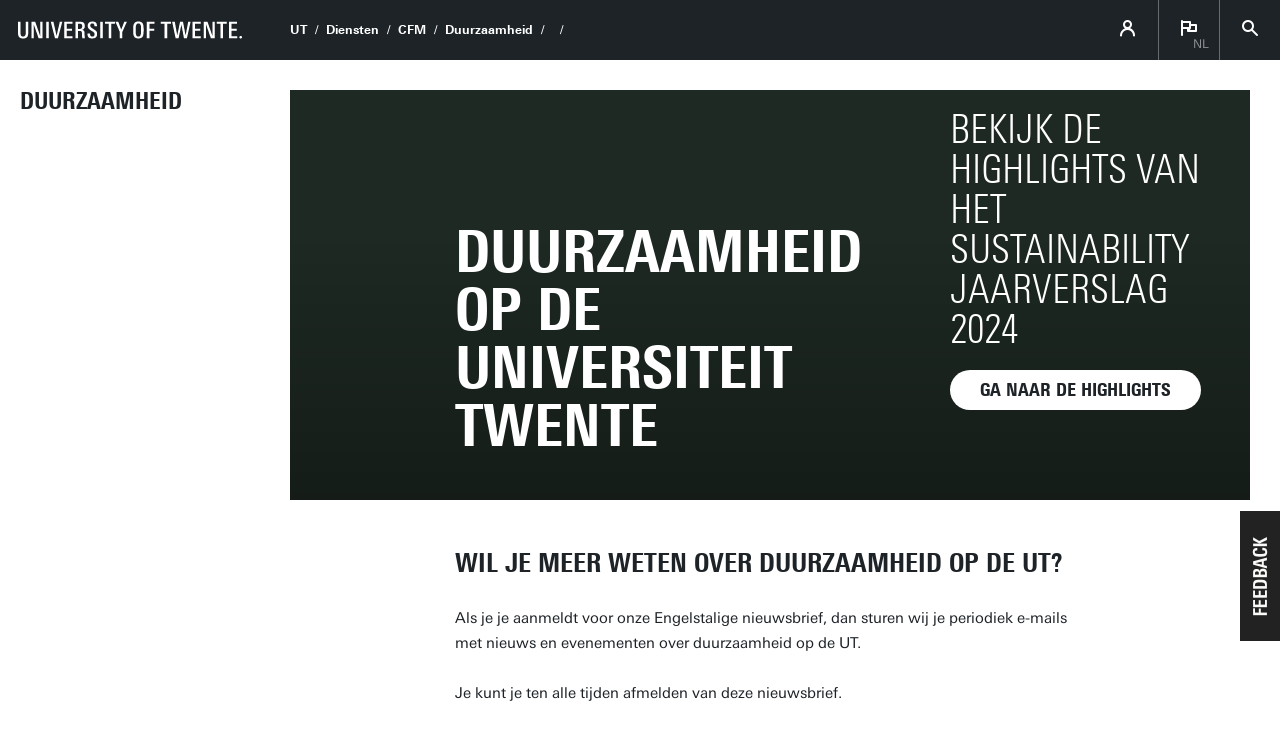

--- FILE ---
content_type: text/html; charset=UTF-8
request_url: https://www.utwente.nl/nl/duurzaamheid/bijlages-formulieren/subscribe/
body_size: 5395
content:
<!DOCTYPE html><html lang="nl" class="site--ut utwente--ws2021 wh-authorbar--left utwente--sitetitlebar" prefix="og: http://ogp.me/ns#" dir="ltr" data-site="CFM - Sustainability (NL)" data-id="633037" data-cdn="" data-hoofdniveau="" data-subniveau="" data-targetinterest="" data-wh-ob="633037.HOwgXs"><head><meta charset="utf-8"><title>Duurzaamheid op de Universiteit Twente</title><link rel="canonical" href="https://www.utwente.nl/nl/duurzaamheid/bijlages-formulieren/subscribe/"><meta name="viewport" content="width=device-width, initial-scale=1, viewport-fit=cover" /><meta name="baidu-site-verification" content="rSUuzZoVB2" />  <link rel="preload" href="/.wh/ea/ap/utwente_base.ws2016/ap.css" as="style"><link rel="preload" href="https://utwente.becdn.net/.wh/ea/mod/utwente_design/fonts/univers-next/3de47ce5-a747-444b-b44b-20e0f8736ac8.woff2" as="font" type="font/woff2" crossorigin><link rel="preload" href="https://utwente.becdn.net/.wh/ea/mod/utwente_design/fonts/univers-next/00c26472-7693-44a7-b100-b1a1fe462d3b.woff2" as="font" type="font/woff2" crossorigin><link rel="preload" href="https://utwente.becdn.net/.wh/ea/mod/utwente_design/fonts/univers-next/c0898c8c-0b78-43ee-9041-92bf98faf813.woff2" as="font" type="font/woff2" crossorigin><link rel="preload" href="https://utwente.becdn.net/.wh/ea/mod/utwente_design/fonts/univers-next/d8bbf6a4-3b12-4429-bdf6-3d0124de945d.woff2" as="font" type="font/woff2" crossorigin><link rel="preload" href="https://utwente.becdn.net/.wh/ea/mod/utwente_design/fonts/univers-next/c70bd903-dd6a-4b66-85af-fc3b07e97100.woff2" as="font" type="font/woff2" crossorigin><link rel="apple-touch-icon" sizes="180x180" href="/.utdesign/img/favicons/apple-touch-icon.png" /><link rel="icon" type="image/png" href="/.utdesign/img/favicons/favicon-32x32.png" sizes="32x32" /><link rel="icon" type="image/png" href="/.utdesign/img/favicons/favicon-16x16.png" sizes="16x16" /><link rel="icon" href="/.utdesign/img/favicons/favicon.svg" type="image/svg+xml" /><link rel="manifest" href="/.utdesign/img/favicons/manifest.json" crossorigin="use-credentials" /> <link rel="mask-icon" href="/.utdesign/img/favicons/safari-pinned-tab.svg" color="#231f20" /><meta name="theme-color" content="#ffffff" /><style id="theme__style">@property --theme-color {syntax: "<color>";initial-value: transparent;inherits: true;}@property --theme-color-cta {syntax: "<color>";initial-value: transparent;inherits: true;}@property --theme-color-cta-hover {syntax: "<color>";initial-value: transparent;inherits: true;}@keyframes colorscheme{0%    { --theme-color: #c60c30; } 12%    { --theme-color: #822433; } 25%    { --theme-color: #002c5f; } 37%    { --theme-color: #007d9c; } 50%    { --theme-color: #4a8355; } 62%    { --theme-color: #00675a; } 75%    { --theme-color: #4f2d7f; } 87%    { --theme-color: #cf0072; } 100% { --theme-color: #c60c30; } }@keyframes colorscheme-cta{0%    { --theme-color-cta: #c60c30; } 12%    { --theme-color-cta: #822433; } 25%    { --theme-color-cta: #002c5f; } 37%    { --theme-color-cta: #007d9c; } 50%    { --theme-color-cta: #4a8355; } 62%    { --theme-color-cta: #00675a; } 75%    { --theme-color-cta: #4f2d7f; } 87%    { --theme-color-cta: #cf0072; } 100% { --theme-color-cta: #c60c30; } }@keyframes colorscheme-cta-hover{0%    { --theme-color-cta-hover: #b0061c; } 12%    { --theme-color-cta-hover: #62141e; } 25%    { --theme-color-cta-hover: #00183b; } 37%    { --theme-color-cta-hover: #005d7d; } 50%    { --theme-color-cta-hover: #2f6338; } 62%    { --theme-color-cta-hover: #004b48; } 75%    { --theme-color-cta-hover: #2f1957; } 87%    { --theme-color-cta-hover: #b2014a; } 100% { --theme-color-cta-hover: #b0061c; } }@keyframes colorscheme-background{0%    { background-color: #c60c30; } 12%    { background-color: #822433; } 25%    { background-color: #002c5f; } 37%    { background-color: #007d9c; } 50%    { background-color: #4a8355; } 62%    { background-color: #00675a; } 75%    { background-color: #4f2d7f; } 87%    { background-color: #cf0072; } 100% { background-color: #c60c30; } }@keyframes colorscheme-background-cta{0%    { background-color: #c60c30; } 12%    { background-color: #822433; } 25%    { background-color: #002c5f; } 37%    { background-color: #007d9c; } 50%    { background-color: #4a8355; } 62%    { background-color: #00675a; } 75%    { background-color: #4f2d7f; } 87%    { background-color: #cf0072; } 100% { background-color: #c60c30; } }@keyframes colorscheme-background-cta-hover{0%    { background-color: #b0061c; } 12%    { background-color: #62141e; } 25%    { background-color: #00183b; } 37%    { background-color: #005d7d; } 50%    { background-color: #2f6338; } 62%    { background-color: #004b48; } 75%    { background-color: #2f1957; } 87%    { background-color: #b2014a; } 100% { background-color: #b0061c; } }</style><style>/* Small and extra small devices */.header__heroimage-0{background-image: url('/.wh/ea/uc/i7a281b2e0102e892c801abae2a02a0203cf0d1b2a2b00701c3ee02000085/campus.avif');background-position: center;}/* Small and extra small devices, double pixel density */@media (-webkit-min-device-pixel-ratio: 2),(min--moz-device-pixel-ratio: 2),(min-resolution: 2dppx),(min-resolution: 192dpi){.header__heroimage-0{background-image: url('/.wh/ea/uc/i236924840102e892c801abae2a02a0203cf0d1b2a2b00701c3dc05000085/campus.avif');background-position: center;}}/* Medium and large devices */@media (min-width: 750px){.header__heroimage-0{background-image: url('/.wh/ea/uc/i236924840102e892c801abae2a02a0203cf0d1b2a2b00701c3dc05000085/campus.avif');background-position: center;}}/* Medium and large devices, double pixel density */@media (-webkit-min-device-pixel-ratio: 2) and (min-width: 750px),(min--moz-device-pixel-ratio: 2) and (min-width: 750px),(min-resolution: 2dppx) and (min-width: 750px),(min-resolution: 192dpi) and (min-width: 750px){.header__heroimage-0{background-image: url('/.wh/ea/uc/i236924840102e892c801abae2a02a0203cf0d1b2a2b00701c3dc05000085/campus.avif');background-position: center;}}/* Extra large devices */@media (min-width: 1500px){.header__heroimage-0{background-image: url('/.wh/ea/uc/i49c6d0fc0102e892c801abae2a02a0203cf0d1b2a2b00701c38007000085/campus.avif');background-position: center;}}/* Extra large devices, double pixel density */@media (-webkit-min-device-pixel-ratio: 2) and (min-width: 1500px),(min--moz-device-pixel-ratio: 2) and (min-width: 1500px),(min-resolution: 2dppx) and (min-width: 1500px),(min-resolution: 192dpi) and (min-width: 1500px){.header__heroimage-0{background-image: url('/.wh/ea/uc/i236924840102e892c801abae2a02a0203cf0d1b2a2b00701c3dc05000085/campus.avif');background-position: center;}}</style><link rel="alternate" hreflang="nl" href="https://www.utwente.nl/nl/duurzaamheid/bijlages-formulieren/subscribe/" /><script>(function(w,d,s,l,i){w[l]=w[l]||[];w[l].push({'gtm.start':new Date().getTime(),event:'gtm.js'});var f=d.getElementsByTagName(s)[0],j=d.createElement(s),dl=l!='dataLayer'?'&l='+l:'';j.async=true;j.src='https://tagging.utwente.nl/gtm.js?id='+i+dl;f.parentNode.insertBefore(j,f);})(window,document,'script','dataLayer','GTM-WW6CJT');</script><meta property="og:title" content="Duurzaamheid op de Universiteit Twente"><meta property="og:url" content="https://www.utwente.nl/nl/duurzaamheid/bijlages-formulieren/subscribe/"><meta property="og:type" content="website"><meta property="og:site_name" content="Universiteit Twente"><meta property="og:image" content="https://www.utwente.nl/.wh/ea/uc/i236924840102e892c801abae2a02a0203cf0d1b2a2b00701c3dc05000085/campus.avif"><meta property="fb:app_id" content="1375281799385304"><script type="application/json" id="wh-config">{"designcdnroot":"/.publisher/sd/utwente_base/ws2016/","designroot":"/.publisher/sd/utwente_base/ws2016/","dtapstage":"production","imgroot":"/.publisher/sd/utwente_base/ws2016/img/","islive":true,"locale":"nl-NL","obj":{"title":""},"server":50901,"site":{"animatethemecolor":true,"colorscheme":["#c60c30","#822433","#002c5f","#007d9c","#4a8355","#00675a","#4f2d7f","#cf0072"],"title":"Duurzaamheid op de Universiteit Twente","universeelements":[{"filename":"autumn.svg","left":0,"name":"Autumn","top":0,"width":700},{"filename":"bolognese.svg","left":250,"name":"Bolognese","reverse":true,"top":-50,"width":350},{"filename":"casino.svg","left":-300,"name":"Casino","top":100,"width":2200},{"filename":"esmeralda.svg","left":300,"name":"Esmeralda","top":0,"width":700},{"filename":"extent.svg","left":0,"name":"Extent","top":0,"width":700},{"filename":"foxtrot.svg","left":0,"name":"Foxtrot","top":0,"width":300},{"filename":"iglesias.svg","left":200,"name":"Iglesias","top":0,"width":400},{"filename":"lord.svg","left":-150,"name":"Lord","top":0,"width":811},{"filename":"lucy.svg","left":0,"name":"Lucy","top":0,"width":350},{"filename":"merijn.svg","left":-100,"name":"Merijn","reverse":true,"top":50,"width":750},{"filename":"moby_dick.svg","left":0,"name":"Moby Dick","top":0,"width":1001},{"filename":"mumbai.svg","left":150,"name":"Mumbai","reverse":true,"top":0,"width":1000},{"filename":"oma.svg","left":50,"name":"Oma","top":50,"width":249},{"filename":"photon.svg","left":30,"name":"Photon","top":100,"width":300},{"filename":"pop.svg","left":30,"name":"Pop","top":0,"width":500},{"filename":"raket.svg","left":50,"name":"Raket","reverse":true,"top":-250,"width":332},{"filename":"relationchips.svg","left":30,"name":"Relationchips","top":-250,"width":1732},{"filename":"spring.svg","left":0,"name":"Spring","top":-100,"width":850},{"filename":"tedtheo.svg","left":0,"name":"Tedtheo","top":-50,"width":439},{"filename":"trachea.svg","left":200,"name":"Trachea","top":100,"width":600},{"filename":"tricufi.svg","left":0,"name":"Tricufi","top":0,"width":300},{"filename":"virginia.svg","left":0,"name":"Virginia","reverse":true,"top":100,"width":90}]},"siteroot":"https://www.utwente.nl/nl/duurzaamheid/","wrd:auth":{"cookiename":"webharelogin-0-9ce36b86","returnid":"0"}}</script><link rel="stylesheet" href="/.wh/ea/ap/utwente_base.ws2016/ap.css"><script src="/.wh/ea/ap/utwente_base.ws2016/ap.mjs" type="module" async></script><script type="application/ld+json">{"@context":"https://schema.org","@type":"BreadcrumbList","itemListElement":[{"@type":"ListItem","item":"https://www.utwente.nl/en","name":"UT","position":1},{"@type":"ListItem","item":"https://www.utwente.nl/organisatie/structuur/faculteiten/#ondersteunende-diensten","name":"Diensten","position":2},{"@type":"ListItem","item":"https://www.utwente.nl/en/service-portal/services/cfm/","name":"CFM","position":3},{"@type":"ListItem","item":"https://www.utwente.nl/nl/duurzaamheid/","name":"Duurzaamheid","position":4}]}</script></head><body><noscript><iframe src="https://tagging.utwente.nl/ns.html?id=GTM-WW6CJT" height="0" width="0" style="display:none;visibility:hidden"></iframe></noscript><button type="button" class="skiplinksbutton themecolor--bg">Ga direct naar inhoud</button><div class="menupart "><a class="identitypart__logo identitypart__logo--ut" href="https://www.utwente.nl/" aria-label="University of Twente homepage"><img src="/.publisher/sd/utwente_base/ws2016/img/logos/ut-logo-white-en.svg" alt="University of Twente." /></a><div class="menupart__menu-container"><div class="menupart__topmenu "><div class="menupart__title">Menu</div><div class="menupart__topmenu-spacer"></div><div class="contentpart__topmenuitem contentpart__topmenuitem--hasmenu contentpart__topmenuitem--icon ut-login__topmenu"><span class="UT-icon-UT_icon_114_person-16px ut-login__topmenuicon"></span></div><div class="contentpart__topmenuitem contentpart__topmenuitem--hasmenu contentpart__topmenuitem--icon"><span class="contentpart__topmenuitem--label">nl</span><span class="UT-icon-UT_icon_75_flag-16px"></span><div class="contentpart__topsubmenu"><a href="https://www.utwente.nl/nl/duurzaamheid/bijlages-formulieren/subscribe/" class="contentpart__topsubitem contentpart__topsubitem--current js-langswitch" hreflang="nl">Nederlands<span class="contentpart__topsubitem-icon UT-icon-UT_icon_75_flag-16px"></span></a><a href="https://www.utwente.nl/en/sustainability/" class="contentpart__topsubitem js-langswitch" hreflang="en-GB">English</a></div></div><button class="contentpart__topmenuitem contentpart__topmenuitem--search contentpart__topmenuitem--icon"><span class="contentpart__topmenuitem--search-open UT-icon-UT_icon_70_search-16px"></span><span class="contentpart__topmenuitem--search-close UT-icon-UT_icon_47_cross-16px"></span></button></div><div class="identitypart__site  "><div class="identitypart__titles"><a class="identitypart__title identitypart__title--link" href="https://www.utwente.nl/nl/duurzaamheid/">Duurzaamheid</a></div></div> <nav id="menupart__menu" class="menupart__menu" aria-label="hoofdnavigatie"  data-menu-parent="{&#34;folderid&#34;:147911,&#34;id&#34;:147911,&#34;link&#34;:&#34;&#34;,&#34;title&#34;:&#34;&#34;}" data-menu-items="[]"></nav></div></div><div class="contentpart"><div class="contentpart__navbar-container"><div class="contentpart__navbar-block"><div class="contentpart__hamburger-container"><div class="contentpart__hamburger"><span class="contentpart__hamburger-open UT-icon-UT_icon_103_menu-16px"></span><span class="contentpart__hamburger-close UT-icon-UT_icon_47_cross-16px"></span></div></div><div class="menupart__modalbg"></div><nav class="contentpart__navbar" aria-label="kruimelpad"><a class="identitypart__logo identitypart__logo--ut" href="https://www.utwente.nl/" aria-label="University of Twente homepage"><img src="/.publisher/sd/utwente_base/ws2016/img/logos/ut-logo-white-en.svg" alt="University of Twente." /></a><div class="contentpart__navbar-crumbs"><div class="contentpart__breadcrumblist"><span class="contentpart__breadcrumbitem"><a href="https://www.utwente.nl/en">UT</a></span><span class="contentpart__breadcrumbitem"><a href="https://www.utwente.nl/organisatie/structuur/faculteiten/#ondersteunende-diensten">Diensten</a></span><span class="contentpart__breadcrumbitem"><a href="https://www.utwente.nl/en/service-portal/services/cfm/">CFM</a></span><span class="contentpart__breadcrumbitem"><a href="https://www.utwente.nl/nl/duurzaamheid/">Duurzaamheid</a></span><span class="contentpart__breadcrumbitem"><a href=""></a></span><span class="contentpart__breadcrumbitem"><span></span></span></div></div><div class="contentpart__topmenu"><div class="contentpart__topmenuitem contentpart__topmenuitem--hasmenu contentpart__topmenuitem--icon ut-login__topmenu"><span class="UT-icon-UT_icon_114_person-16px ut-login__topmenuicon"></span></div><div class="contentpart__topmenuitem contentpart__topmenuitem--hasmenu contentpart__topmenuitem--icon"><span class="contentpart__topmenuitem--label">nl</span><span class="UT-icon-UT_icon_75_flag-16px"></span><div class="contentpart__topsubmenu"><a href="https://www.utwente.nl/nl/duurzaamheid/bijlages-formulieren/subscribe/" class="contentpart__topsubitem contentpart__topsubitem--current js-langswitch" hreflang="nl">Nederlands<span class="contentpart__topsubitem-icon UT-icon-UT_icon_75_flag-16px"></span></a><a href="https://www.utwente.nl/en/sustainability/" class="contentpart__topsubitem js-langswitch" hreflang="en-GB">English</a></div></div><button class="contentpart__topmenuitem contentpart__topmenuitem--search contentpart__topmenuitem--icon"><span class="contentpart__topmenuitem--search-open UT-icon-UT_icon_70_search-16px"></span><span class="contentpart__topmenuitem--search-close UT-icon-UT_icon_47_cross-16px"></span></button></div></nav><div class="identitypart__site  "><div class="identitypart__titles"><a class="identitypart__title identitypart__title--link" href="https://www.utwente.nl/nl/duurzaamheid/">Duurzaamheid</a></div></div> </div></div><div class="contentpart__header-crumbs "><div class="contentpart__breadcrumblist"><span class="contentpart__breadcrumbitem"><a href="https://www.utwente.nl/en">UT</a></span><span class="contentpart__breadcrumbitem"><a href="https://www.utwente.nl/organisatie/structuur/faculteiten/#ondersteunende-diensten">Diensten</a></span><span class="contentpart__breadcrumbitem"><a href="https://www.utwente.nl/en/service-portal/services/cfm/">CFM</a></span><span class="contentpart__breadcrumbitem"><a href="https://www.utwente.nl/nl/duurzaamheid/">Duurzaamheid</a></span><span class="contentpart__breadcrumbitem"><a href=""></a></span><span class="contentpart__breadcrumbitem"><span></span></span></div></div><header class="contentpart__header  contentpart__header--photos   header--content8col      header--hascta    "><div class="contentpart__header-messagesarea"></div><div class="contentpart__header-photos  "><div class="contentpart__header-slide contentpart__header-heroimage header__heroimage-0" style="background-color: #1E2923;"></div></div><div class="contentpart__title-container"><h1 class="contentpart__title" data-fontfit-height="100%" data-fontfit-width="100%">Duurzaamheid op de Universiteit Twente  </h1></div><div class="contentpart__header-cta"><div class="cta  headercta" ><div class="cta__contents"><div class="cta__textholder"><div class="cta__title">Bekijk de highlights van het sustainability jaarverslag 2024</div></div><div class="cta__buttonholder"><a class="cta__button" href="https://www.utwente.nl/en/sustainability/sustainability-on-campus/resources/annual-reports/"  data-wh-datalayer-onclick-event="cta-click" data-wh-datalayer-onclick-click_text="Ga naar de highlights" data-wh-datalayer-onclick-click_url="https://www.utwente.nl/en/sustainability/sustainability-on-campus/resources/annual-reports/" data-wh-datalayer-onclick-cta_type="header-cta-manual"><span class="cta__button__title cta__button__title--default">Ga naar de highlights</span></a></div></div></div></div></header><main class="contentpart__main"><h2 class="heading2"><a class="wh-anchor" id="wil-je-meer-weten-over-duurzaamheid-op-de-ut"></a>WIL JE MEER WETEN OVER DUURZAAMHEID OP DE UT?</h2><p class="normal">Als je je aanmeldt voor onze Engelstalige nieuwsbrief, dan sturen wij je periodiek e-mails met nieuws en evenementen over duurzaamheid op de UT.</p><p class="normal">Je kunt je ten alle tijden afmelden van deze nieuwsbrief.</p><form class="wh-form wh-styledinput wh-newsletter__formwidget wh-newsletter__subscribewidget"  method="post" action="javascript:console.error('No RPC handler installed');" data-wh-form-id="subscribeform" data-wh-form-handler="publisher:rpc" data-wh-form-target="[base64].wuzi5X6HI0xEbhd-.YH3NPD7YmGHyZsHVW6Rtpg"><div class="wh-form__page"><div class="wh-form__fieldgroup wh-form__fieldgroup--textedit wh-form__fieldgroup--required" data-wh-form-group-for="email"><label class="wh-form__label" for="subscribeform-email">E-mailadres</label><div class="wh-form__fields"><a class="wh-anchor" id="subscribeform-email-anchor"></a><div class="wh-form__fieldline"><input id="subscribeform-email" type="email" name="email" class="wh-form__textinput" placeholder=" " required autocomplete="email"></div></div></div><div class="wh-form__fieldgroup wh-form__fieldgroup--textedit" data-wh-form-group-for="field_0"><label class="wh-form__label" for="subscribeform-field_0">Voornaam</label><div class="wh-form__fields"><a class="wh-anchor" id="subscribeform-field_0-anchor"></a><div class="wh-form__fieldline"><input id="subscribeform-field_0" type="text" name="field_0" class="wh-form__textinput" placeholder=" "></div></div></div><div class="wh-form__fieldgroup wh-form__fieldgroup--textedit" data-wh-form-group-for="field_1"><label class="wh-form__label" for="subscribeform-field_1">Achternaam</label><div class="wh-form__fields"><a class="wh-anchor" id="subscribeform-field_1-anchor"></a><div class="wh-form__fieldline"><input id="subscribeform-field_1" type="text" name="field_1" class="wh-form__textinput" placeholder=" "></div></div></div><div class="wh-form__fieldgroup wh-form__fieldgroup--textedit" data-wh-form-group-for="field_2"><label class="wh-form__label" for="subscribeform-field_2">Organisatie (indien van toepassing)</label><div class="wh-form__fields"><a class="wh-anchor" id="subscribeform-field_2-anchor"></a><div class="wh-form__fieldline"><input id="subscribeform-field_2" type="text" name="field_2" class="wh-form__textinput" placeholder=" "></div></div></div></div><div class="wh-form__page" data-wh-form-pagerole="thankyou"><p class="normal">Bedankt voor je aanmelding.</p></div><div class="wh-form__buttongroup wh-form__navbuttons"><button type="button" data-wh-form-action="previous" class="wh-form__button wh-form__button--previous"><span class="wh-form__buttonlabel">Vorige</span></button><button type="button" data-wh-form-action="next" class="wh-form__button wh-form__button--next"><span class="wh-form__buttonlabel">Volgende</span></button><button type="submit" class="wh-form__button wh-form__button--submit"><span class="wh-form__buttonlabel">Aanmelden</span></button></div></form></main> <footer class="footer "><div class="footer__prefooter"><div class="footer__prefooter-container"><div class="footer__addressblock"><div class="footer__address"><span dir="ltr">Universiteit Twente</span><br/><span dir="ltr">Drienerlolaan 5</span><br/><span dir="ltr">7522 NB Enschede</span><br/></div><div class="footer__contact"><span dir="ltr">053 489 9111</span><br /><a href="mailto:info@utwente.nl">info@utwente.nl</a><br /><a href="http://www.utwente.nl/contact/">Route</a></div></div><div class="footer__image " ><div class="footer__icon UT-icon-UT_icon_16_pointer-24px themecolor--bg"></div></div></div></div><div class="footer__footer"><div class="footer__footerlinks"><a class="footer__footerlink" href="https://www.utwente.nl/over-de-website/disclaimer/" dir="ltr">Disclaimer &#38; Copyright</a><a class="footer__footerlink" href="https://www.utwente.nl/over-de-website/" dir="ltr">Privacy &#38; Cookies</a><span class="footer__footerlink" dir="ltr">Laatst ge&#252;pdatet 22-12-2021</span><div class="footer__logo"><a class="footer__logo__ut" href="https://www.utwente.nl/" aria-label="Universiteit Twente homepage"><img src="/.publisher/sd/utwente_base/ws2016/img/logos/ut-logo-white-en.svg" alt="University of Twente." /></a></div></div></div></footer><div class="searchsheet searchsheet--init searchsheet--showquicklinks"><div class="searchsheet__content searchsheet__content--init"><div class="searchsheet__header"><form class="searchsheet__searchform" method="get" onsubmit="return false;" role="search"><span class="searchsheet__searchicon"></span><input name="q" class="searchsheet__searchfield" type="text" aria-label="Zoek op deze website" placeholder="Zoeken" autocapitalize="off" autocomplete="off" /><a href="#" class="searchsheet__searchfield-clear UT-icon-UT_icon_47_cross-16px" aria-label="Site zoekveld leegmaken"></a></form><a href="#" class="searchsheet__close"><span class="searchsheet__close-label">Sluiten</span><span class="searchsheet__close-icon UT-icon-UT_icon_47_cross-16px"></span></a></div><div class="searchsheet__container"><div class="searchsheet__quickresults"><div class="searchsheet__section"><span class="searchsheet__section-title">Suggesties</span><div class="searchsheet__section-links searchsheet__suggestions"></div></div></div><div class="searchsheet__results"><div class="searchsheet__tabs"><div class="searchsheet__tabscontainer"></div></div><div class="searchsheet__status"></div><div class="searsia__results"></div></div></div></div></div></div><div class="theme__docstate"><span class="theme__docstate-cta"></span><span class="theme__docstate-cta-hover"></span><span class="theme__docstate-state"></span></div></body></html>

--- FILE ---
content_type: image/svg+xml
request_url: https://www.utwente.nl/.publisher/sd/utwente_base/ws2016/img/logos/ut-logo-white-en.svg
body_size: 5858
content:
<?xml version="1.0" encoding="UTF-8"?>
<svg width="206px" height="17px" viewBox="0 0 206 17" version="1.1" xmlns="http://www.w3.org/2000/svg" xmlns:xlink="http://www.w3.org/1999/xlink">
    <defs></defs>
    <g id="Page-1" stroke="none" stroke-width="1" fill="none" fill-rule="evenodd">
        <g id="UT_Logo_Black_EN" fill="#ffffff">
            <path d="M9.359,11.079 C9.359,15.015 7.731,16.264 4.671,16.264 C1.165,16.264 0.001,14.522 0.001,10.892 L0.001,0.998 L2.308,0.998 L2.308,10.712 C2.308,12.038 2.221,14.531 4.688,14.531 C6.726,14.531 7.091,13.05 7.091,10.815 L7.091,0.998 L9.359,0.998 L9.359,11.079" id="Fill-1"></path>
            <polyline id="Fill-2" points="176.571 15.998 172.057 3.037 172.057 15.998 170.12 15.998 170.12 0.998 173.505 0.998 178.02 13.958 178.02 0.998 180.097 0.998 180.097 15.998 176.571 15.998"></polyline>
            <polyline id="Fill-3" points="18.831 15.998 14.316 3.037 14.316 15.998 12.38 15.998 12.38 0.998 15.765 0.998 20.28 13.958 20.28 0.998 22.357 0.998 22.357 15.998 18.831 15.998"></polyline>
            <polygon id="Fill-4" points="25.853 15.998 28.179 15.998 28.179 0.998 25.853 0.998"></polygon>
            <polygon id="Fill-5" points="75.299 15.998 77.625 15.998 77.625 0.998 75.299 0.998"></polygon>
            <polyline id="Fill-6" points="36.585 15.998 33.85 15.998 30.059 0.998 32.479 0.998 35.324 13.876 38.274 0.998 40.542 0.998 36.585 15.998"></polyline>
            <polyline id="Fill-7" points="42.373 15.998 42.373 0.998 49.801 0.998 49.801 2.79 44.679 2.79 44.679 7.365 49.469 7.365 49.469 9.097 44.679 9.097 44.679 14.205 49.945 14.205 49.945 15.998 42.373 15.998"></polyline>
            <polyline id="Fill-8" points="159.857 15.998 159.857 0.998 167.285 0.998 167.285 2.79 162.163 2.79 162.163 7.365 166.953 7.365 166.953 9.097 162.163 9.097 162.163 14.205 167.43 14.205 167.43 15.998 159.857 15.998"></polyline>
            <polyline id="Fill-9" points="193.088 15.998 193.088 0.998 200.516 0.998 200.516 2.79 195.394 2.79 195.394 7.365 200.184 7.365 200.184 9.097 195.394 9.097 195.394 14.205 200.661 14.205 200.661 15.998 193.088 15.998"></polyline>
            <path d="M58.812,4.976 C58.812,3.239 57.894,2.751 56.441,2.751 L54.886,2.751 L54.886,7.554 L56.098,7.554 C58.085,7.554 58.812,7.027 58.812,4.976 Z M58.845,15.998 C58.633,14.56 58.632,12.349 58.616,12.072 C58.562,10.949 58.416,10.23 58.181,9.91 C57.905,9.509 57.27,9.308 56.274,9.308 L54.886,9.308 L54.886,15.998 L52.562,15.998 L52.562,0.998 L56.874,0.998 C59.354,0.998 61.166,1.593 61.166,4.794 C61.166,6.814 60.348,8.025 58.714,8.425 C59.557,8.495 60.138,8.785 60.455,9.296 C60.705,9.685 60.933,10.579 60.933,11.7 C60.933,12.128 61.023,15.056 61.243,15.998 L58.845,15.998 L58.845,15.998 Z" id="Fill-10"></path>
            <path d="M72.453,12.22 C72.453,14.915 70.979,16.264 68.032,16.264 C64.734,16.264 63.592,14.94 63.592,11.791 L63.592,11.626 L65.973,11.626 L65.973,11.791 C65.973,13.572 66.429,14.55 68.031,14.55 C69.403,14.55 70.09,13.835 70.09,12.406 C70.09,11.129 69.315,10.527 68.657,10.099 C68.34,9.892 67.918,9.628 67.391,9.308 C65.176,7.945 63.801,7.04 63.801,4.607 C63.801,2.124 65.337,0.712 68.195,0.712 C70.933,0.712 72.301,1.96 72.301,4.458 L72.301,4.998 L69.975,4.998 L69.975,4.624 C69.975,3.171 69.348,2.447 68.09,2.447 C66.951,2.447 66.163,3.102 66.163,4.441 C66.163,5.928 67.223,6.415 68.219,7.056 C68.564,7.277 68.918,7.505 69.277,7.74 C71.626,9.24 72.453,9.924 72.453,12.22" id="Fill-11"></path>
            <polyline id="Fill-12" points="85.335 2.79 85.335 15.998 83.011 15.998 83.011 2.79 79.548 2.79 79.548 0.998 88.798 0.998 88.798 2.79 85.335 2.79"></polyline>
            <polyline id="Fill-13" points="136.534 2.79 136.534 15.998 134.21 15.998 134.21 2.79 130.747 2.79 130.747 0.998 139.997 0.998 139.997 2.79 136.534 2.79"></polyline>
            <polyline id="Fill-14" points="187.73 2.79 187.73 15.998 185.406 15.998 185.406 2.79 181.943 2.79 181.943 0.998 191.193 0.998 191.193 2.79 187.73 2.79"></polyline>
            <polyline id="Fill-15" points="154.666 15.998 151.952 15.998 149.611 3.412 147.021 15.998 144.307 15.998 141.116 0.998 143.574 0.998 145.794 13.542 148.365 0.998 151.08 0.998 153.445 13.542 155.83 0.998 158.002 0.998 154.666 15.998"></polyline>
            <path d="M205.074,15.109 C205.074,15.776 204.532,16.32 203.862,16.32 C203.191,16.32 202.652,15.776 202.652,15.109 C202.652,14.438 203.191,13.892 203.862,13.892 C204.532,13.892 205.074,14.438 205.074,15.109" id="Fill-16"></path>
            <polyline id="Fill-17" points="95.519 10.273 95.519 15.999 93.194 15.999 93.194 10.273 89.252 0.998 91.825 0.998 94.522 8.157 97.282 0.998 99.668 0.998 95.519 10.273"></polyline>
            <path d="M112.644,8.363 C112.644,6.551 112.582,5.299 112.458,4.607 C112.181,3.169 111.44,2.45 110.237,2.45 C109.047,2.45 108.293,3.21 107.976,4.732 C107.92,5.008 107.878,5.452 107.851,6.06 C107.823,6.668 107.81,7.457 107.81,8.425 C107.81,9.325 107.82,10.079 107.841,10.687 C107.861,11.295 107.899,11.766 107.955,12.098 C108.079,12.915 108.3,13.516 108.619,13.903 C108.964,14.332 109.504,14.546 110.237,14.546 C111.468,14.546 112.215,13.772 112.478,12.222 C112.533,11.904 112.575,11.427 112.603,10.79 C112.63,10.155 112.644,9.345 112.644,8.363 Z M115.051,8.632 C115.051,11.344 114.815,13.176 114.345,14.131 C113.667,15.556 112.277,16.268 110.175,16.268 C108.169,16.268 106.827,15.583 106.149,14.214 C105.873,13.633 105.679,12.879 105.569,11.953 C105.486,11.247 105.444,10.147 105.444,8.654 C105.444,6.841 105.506,5.528 105.631,4.711 C105.797,3.59 106.149,2.706 106.689,2.055 C107.464,1.157 108.646,0.707 110.237,0.707 C111.855,0.707 113.038,1.115 113.785,1.931 C114.338,2.526 114.698,3.411 114.864,4.586 C114.989,5.403 115.051,6.751 115.051,8.632 L115.051,8.632 Z" id="Fill-18"></path>
            <polyline id="Fill-19" points="120.293 2.783 120.293 7.389 124.733 7.389 124.733 9.131 120.293 9.131 120.293 15.999 117.99 15.999 117.99 0.998 124.982 0.998 124.982 2.783 120.293 2.783"></polyline>
        </g>
    </g>
</svg>
